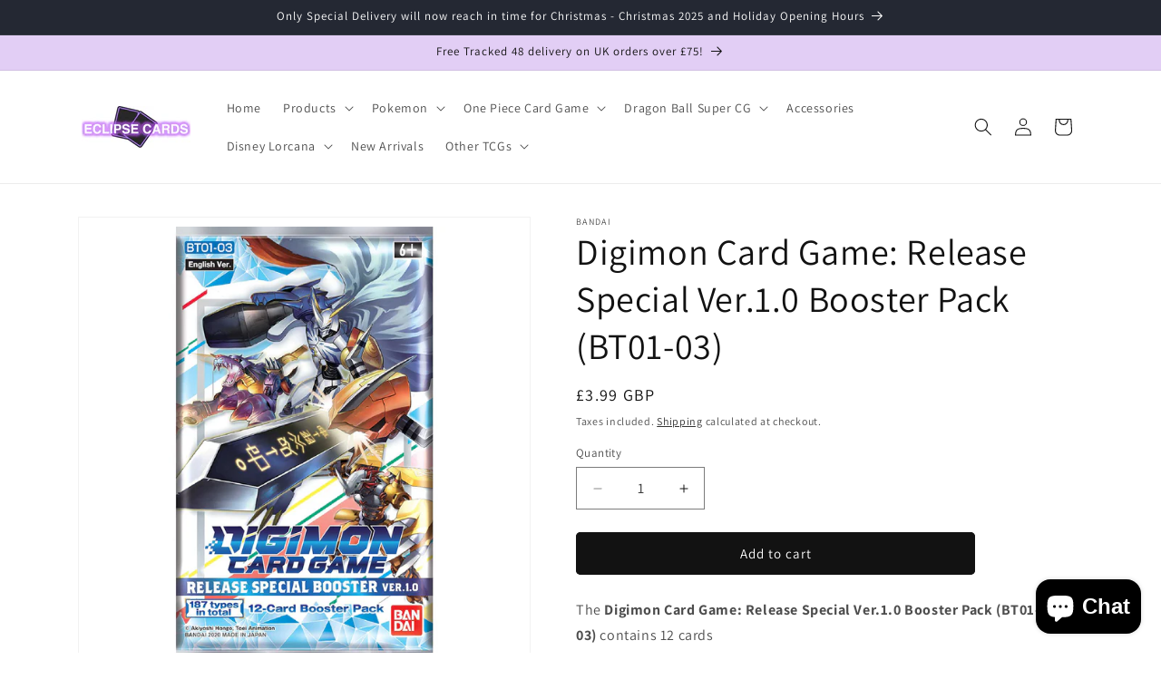

--- FILE ---
content_type: text/javascript; charset=utf-8
request_url: https://eclipsecards.com/products/digimon-release-special-v1-pack.js
body_size: 1054
content:
{"id":6646889087173,"title":"Digimon Card Game: Release Special Ver.1.0 Booster Pack (BT01-03)","handle":"digimon-release-special-v1-pack","description":"\u003cp data-mce-fragment=\"1\"\u003eThe \u003cstrong data-mce-fragment=\"1\"\u003eDigimon Card Game: Release Special Ver.1.0 Booster Pack (BT01-03)\u003c\/strong\u003e contains 12 cards \u003c\/p\u003e\n\u003cul data-mce-fragment=\"1\"\u003e\u003c\/ul\u003e\n\u003cp data-mce-fragment=\"1\"\u003eThis is the English release of the popular Digimon Card game and has various cards from the Japanese releases BT01, BT02, and BT03.\u003c\/p\u003e\n\u003cp data-mce-fragment=\"1\"\u003e\u003cstrong\u003eAn exciting new TCG!\u003c\/strong\u003e\u003c\/p\u003e\n\u003cp data-mce-fragment=\"1\"\u003eThe all-new Digimon Card Game featuring all your favorite Digimon has finally arrived! The Digimon Card game is a new competitive trading card game that allows you to take your companion Digimon into the battle arena to take down your opponents.\u003c\/p\u003e\n\u003cp data-mce-fragment=\"1\"\u003eThis game was designed by the renowned American game designer Ryan Miller to create a simple, yet unique TCG experience. Claim Victory by Raising and Evolving your Digimon to get even stronger and gain new powers! Beat your opponents by reducing your opponent’s Security Area cards to zero and delivering a knockout blow! This set also features all of the 8 original Digidestined as Tamer Cards! \u003c\/p\u003e\n\u003cp data-mce-fragment=\"1\"\u003e\u003cstrong\u003eSo many Digimon to collect!\u003c\/strong\u003e\u003c\/p\u003e\n\u003cp data-mce-fragment=\"1\"\u003eThere are a total of 187 cards to collect\u003c\/p\u003e\n\u003cul data-mce-fragment=\"1\"\u003e\n\u003cli data-mce-fragment=\"1\"\u003e69 Common types\u003c\/li\u003e\n\u003cli data-mce-fragment=\"1\"\u003e50 Uncommon types\u003c\/li\u003e\n\u003cli data-mce-fragment=\"1\"\u003e45 Rare types\u003c\/li\u003e\n\u003cli data-mce-fragment=\"1\"\u003e20 Super Rare Types\u003c\/li\u003e\n\u003cli data-mce-fragment=\"1\"\u003e3 Secret Rare Types\u003c\/li\u003e\n\u003c\/ul\u003e\n\u003cp data-mce-fragment=\"1\"\u003eThere are also 17 additional alternative art cards besides the 187 above to collect! \u003c\/p\u003e\n\u003cp\u003eLead your Digimon to Victory with the \u003cstrong data-mce-fragment=\"1\"\u003eDigimon Card Game: Release Special Ver 1.0 Booster Pack\u003c\/strong\u003e!\u003c\/p\u003e\n\u003cp\u003e\u003cbr\u003e\u003cmeta charset=\"utf-8\"\u003e\u003cstrong data-mce-fragment=\"1\"\u003e\u003cem data-mce-fragment=\"1\"\u003eEclipse Cards\u003c\/em\u003e\u003c\/strong\u003e\u003cem data-mce-fragment=\"1\"\u003e is a newly formed, small family online game store. Your support means the world to us! Please help us bring you the very best in trading card and board games!\u003c\/em\u003e\u003cbr\u003e\u003c\/p\u003e","published_at":"2021-05-02T10:59:52+01:00","created_at":"2021-04-29T22:25:36+01:00","vendor":"Bandai","type":"Trading Cards","tags":["BFCM25","black-friday-23","black-friday-24","booster packs","digimon","easter-23","easter-sale-24","easter-sale-25"],"price":399,"price_min":399,"price_max":399,"available":true,"price_varies":false,"compare_at_price":null,"compare_at_price_min":0,"compare_at_price_max":0,"compare_at_price_varies":false,"variants":[{"id":39683524395205,"title":"Default Title","option1":"Default Title","option2":null,"option3":null,"sku":"BCL2557910-PACK","requires_shipping":true,"taxable":true,"featured_image":null,"available":true,"name":"Digimon Card Game: Release Special Ver.1.0 Booster Pack (BT01-03)","public_title":null,"options":["Default Title"],"price":399,"weight":20,"compare_at_price":null,"inventory_management":"shopify","barcode":"811039034214","requires_selling_plan":false,"selling_plan_allocations":[]}],"images":["\/\/cdn.shopify.com\/s\/files\/1\/0502\/9452\/2053\/products\/DigimonCardGameReleaseSpecialBoosterBoxver.1.0pack_ccee4df5-fb36-4e9b-9fa6-62d53929f1ff.jpg?v=1619733963","\/\/cdn.shopify.com\/s\/files\/1\/0502\/9452\/2053\/products\/DigimonCardGameReleaseSpecialBoosterBoxver.1.0packsartworks_d32a2591-2a2d-4465-a2c2-d8b22c4b0822.jpg?v=1619733974"],"featured_image":"\/\/cdn.shopify.com\/s\/files\/1\/0502\/9452\/2053\/products\/DigimonCardGameReleaseSpecialBoosterBoxver.1.0pack_ccee4df5-fb36-4e9b-9fa6-62d53929f1ff.jpg?v=1619733963","options":[{"name":"Title","position":1,"values":["Default Title"]}],"url":"\/products\/digimon-release-special-v1-pack","media":[{"alt":"Digimon Card Game Release Special Booster Box ver.1.0 pack","id":20752550789317,"position":1,"preview_image":{"aspect_ratio":1.0,"height":1000,"width":1000,"src":"https:\/\/cdn.shopify.com\/s\/files\/1\/0502\/9452\/2053\/products\/DigimonCardGameReleaseSpecialBoosterBoxver.1.0pack_ccee4df5-fb36-4e9b-9fa6-62d53929f1ff.jpg?v=1619733963"},"aspect_ratio":1.0,"height":1000,"media_type":"image","src":"https:\/\/cdn.shopify.com\/s\/files\/1\/0502\/9452\/2053\/products\/DigimonCardGameReleaseSpecialBoosterBoxver.1.0pack_ccee4df5-fb36-4e9b-9fa6-62d53929f1ff.jpg?v=1619733963","width":1000},{"alt":"Digimon Card Game Release Special Booster Box ver.1.0 packs artwork","id":20752550822085,"position":2,"preview_image":{"aspect_ratio":1.0,"height":1000,"width":1000,"src":"https:\/\/cdn.shopify.com\/s\/files\/1\/0502\/9452\/2053\/products\/DigimonCardGameReleaseSpecialBoosterBoxver.1.0packsartworks_d32a2591-2a2d-4465-a2c2-d8b22c4b0822.jpg?v=1619733974"},"aspect_ratio":1.0,"height":1000,"media_type":"image","src":"https:\/\/cdn.shopify.com\/s\/files\/1\/0502\/9452\/2053\/products\/DigimonCardGameReleaseSpecialBoosterBoxver.1.0packsartworks_d32a2591-2a2d-4465-a2c2-d8b22c4b0822.jpg?v=1619733974","width":1000}],"requires_selling_plan":false,"selling_plan_groups":[]}

--- FILE ---
content_type: application/javascript
request_url: https://ecommplugins-trustboxsettings.trustpilot.com/eclipsecards.myshopify.com.js?settings=1612918303958&shop=eclipsecards.myshopify.com
body_size: 218
content:
const trustpilot_trustbox_settings = {"trustboxes":[],"activeTrustbox":0,"pageUrls":{"landing":"https://eclipsecards.myshopify.com","category":"https://eclipsecards.myshopify.com/collections/frontpage","product":"https://eclipsecards.myshopify.com/products/charizard-grand-prix-promo"}};
dispatchEvent(new CustomEvent('trustpilotTrustboxSettingsLoaded'));

--- FILE ---
content_type: text/javascript
request_url: https://limits.minmaxify.com/eclipsecards.myshopify.com?v=139b&r=20251229130823
body_size: 16247
content:
!function(e){if(!e.minMaxify&&-1==location.href.indexOf("checkout.shopify")){var a=e.minMaxifyContext||{},t=e.minMaxify={shop:"eclipsecards.myshopify.com",cart:null,cartLoadTryCount:0,customer:a.customer,feedback:function(e){if(!(i.search(/\/(account|password|checkouts|cache|blogs|pages|\d+\/)/)>=0)){var a=new XMLHttpRequest;a.open("POST","https://app.minmaxify.com/report"),a.send(location.protocol+"//"+t.shop+i+"\n"+e)}},guarded:function(e,a){return function(){try{var i=a&&a.apply(this,arguments),o=e.apply(this,arguments);return a?o||i:o}catch(e){console.error(e);var n=e.toString();-1==n.indexOf("Maximum call stack")&&t.feedback("ex\n"+(e.stack||"")+"\n"+n)}}}},i=e.location.pathname;t.guarded((function(){var o,n,r,l,m,s=e.jQuery,c=e.document,d={btnCheckout:"[name=checkout],[href='/checkout'],[type=submit][value=Checkout],[onclick='window.location\\=\\'\\/checkout\\''],form[action='/checkout'] [type=submit],.checkout_button,form[action='/cart'] [type=submit].button-cart-custom,.btn-checkout,.checkout-btn,.button-checkout,.rebuy-cart__checkout-button,.gokwik-checkout,.tdf_btn_ck",lblCheckout:"[name=checkout]",btnCartQtyAdjust:".cart-item-decrease,.cart-item-increase,.js--qty-adjuster,.js-qty__adjust,.minmaxify-quantity-button,.numberUpDown > *,.cart-item button.adjust,.cart-wrapper .quantity-selector__button,.cart .product-qty > .items,.cart__row [type=button],.cart-item-quantity button.adjust,.cart_items .js-change-quantity,.ajaxcart__qty-adjust,.cart-table-quantity button",divCheckout:".additional-checkout-buttons,.dynamic-checkout__content,.cart__additional_checkout,.additional_checkout_buttons,.paypal-button-context-iframe,.additional-checkout-button--apple-pay,.additional-checkout-button--google-pay",divDynaCheckout:"div.shopify-payment-button,.shopify-payment-button > div,#gokwik-buy-now",fldMin:"",fldQty:"input[name=quantity]",fldCartQty:"input[name^='updates['],.cart__qty-input,[data-cart-item-quantity]",btnCartDrawer:"a[href='/cart'],.js-drawer-open-right",btnUpdate:"[type=submit][name=update],.cart .btn-update"},u=0,h={name:""},p=2e4,g={NOT_VALID_MSG:"Order not valid",CART_UPDATE_MSG:"Cart needs to be updated",CART_AUTO_UPDATE:"Quantities have been changed, press OK to validate the cart.",CART_UPDATE_MSG2:'Cart contents have changed, you must click "Update cart" before proceeding.',VERIFYING_MSG:"Verifying",VERIFYING_EXPANDED:"Please wait while we verify your cart.",PREVENT_CART_UPD_MSG:"\n\n"},x="/";function k(){return(new Date).getTime()}Object.assign;function f(e,a){try{setTimeout(e,a||0)}catch(t){a||e()}}function v(e){return e?"string"==typeof e?c.querySelectorAll(e):e.nodeType?[e]:e:[]}function b(e,a){var t,i=v(e);if(i&&a)for(t=0;t<i.length;++t)a(i[t]);return i}function y(e,a){var t=e&&c.querySelector(e);if(t)return a?"string"==typeof a?t[a]:a(t):t}function P(e,a){if(s)return s(e).trigger(a);b(e,(function(e){e[a]()}))}function T(e,a,t){try{if(s)return s(e).on(a,t)}catch(e){}b(e,(function(e){e.addEventListener(a,t)}))}function C(e,a){try{var t=c.createElement("template");t.innerHTML=e;var i=t.content.childNodes;if(i){if(!a)return i[0];for(;i.length;)a.appendChild(i[0]);return 1}}catch(e){console.error(e)}}function G(e){var a=e.target;try{return(a.closest||a.matches).bind(a)}catch(e){}}function S(){}t.showMessage=function(e){if(L())return(t.closePopup||S)(),!0;var a=E.messages||E.getMessages();if(++u,e&&(t.prevented=k()),!t.showPopup||!t.showPopup(a[0],a.slice(1))){for(var i="",o=0;o<a.length;++o)i+=a[o]+"\n";alert(i),r&&P(d.btnUpdate,"click")}return e&&(e.stopImmediatePropagation&&e.stopImmediatePropagation(),e.stopPropagation&&e.stopPropagation(),e.preventDefault&&e.preventDefault()),!1};var M="top: 0; left: 0; width: 100%; height: 100%; position: fixed;",B=".minmaxify-p-bg {"+M+" z-index: 2147483641; overflow: hidden; background: #0B0B0BCC; opacity: 0.2;} .minmaxify-p-bg.minmaxify-a {transition: opacity 0.15s ease-out; opacity: 1; display: block;} .minmaxify-p-wrap {"+M+' display: table; z-index: 2147483642; outline: none !important; pointer-events: none;} .minmaxify-p-wrap > div {display: table-cell; vertical-align: middle;} .minmaxify-dlg {padding:0px; margin:auto; border: 0px;} .minmaxify-dlg::backdrop {background:#0B0B0BBB;} .minmaxify-p {opacity: .5; color: black; background-color: white; padding: 18px; max-width: 500px; margin: 18px auto; width: calc(100% - 36px); pointer-events: auto; border: solid white 1px; overflow: auto; max-height: 95vh;} dialog > .minmaxify-p {margin:auto; width:100%;} .minmaxify-p.minmaxify-a {opacity: 1; transition: all 0.25s ease-in; border-width: 0px;} .minmaxify-ok {display: inline-block; padding: 8px 20px; margin: 0; line-height: 1.42; text-decoration: none; text-align: center; vertical-align: middle; white-space: nowrap; border: 1px solid transparent; border-radius: 2px; font-family: "Montserrat","Helvetica Neue",sans-serif; font-weight: 400;font-size: 14px;text-transform: uppercase;transition:background-color 0.2s ease-out;background-color: #528ec1; color: white; min-width: unset;} .minmaxify-ok:after {content: "OK";} .minmaxify-close {font-style: normal; font-size: 28px; font-family: monospace; overflow: visible; background: transparent; border: 0; appearance: none; display: block; outline: none; padding: 0px; box-shadow: none; margin: -10px -5px 0 0; opacity: .65;} .minmaxify-p button {user-select: none; cursor: pointer; float:right; width: unset;} .minmaxify-close:hover, .minmaxify-close:focus {opacity: 1;} .minmaxify-p ul {padding-left: 2rem; margin-bottom: 2rem;}';function _(e){if(g.locales){var a=(g.locales[t.locale]||{})[e];if(void 0!==a)return a}return g[e]}var w,A={messages:[_("VERIFYING_EXPANDED")],equalTo:function(e){return this===e}},E=A;function O(e){return o?o.getItemLimits(t,e):{}}function D(){return o&&J}function L(){return E.isOk&&!r&&D()||"force"==E.isOk||n}function V(){location.pathname!=i&&(i=location.pathname);try{if(D()&&!n){!function(){var e=t.cart&&t.cart.items;if(!e)return;b(d.fldCartQty,(function(a){for(var t=0;t<e.length;++t){var i=e[t],o=a.dataset;if(i.key==o.lineId||a.id&&-1!=a.id.search(new RegExp("updates(_large)?_"+i.id,"i"))||(o.cartLine||o.index)==t+1){var n=O(i);n.min>1&&!n.combine&&(a.min=n.min),n.max&&(a.max=n.max),n.multiple&&!n.combine&&(a.step=n.multiple);break}}}))}(),b(d.divDynaCheckout,(function(e){e.style.display="none"}));var a=function(a){var t,o;if(!t){if(!o)try{o=decodeURIComponent(i||location.href||"")}catch(e){o=""}if(!((o=o.split("/")).length>2&&"products"==o[o.length-2]))return;t=o[o.length-1]}var n=(e.ShopifyAnalytics||{}).meta||{},r={handle:t,sku:""},l=n.product,m=n.selectedVariantId;if(!l){var s=y("#ProductJson-product-template");if(s)try{l=s._product||JSON.parse(s.dataset.product||s.textContent)}catch(e){}}if(l){r.product_description=l.description,r.product_type=l.type,r.vendor=l.vendor,r.price=l.price,r.product_title=l.title,r.product_id=l.id;var c=l.variants||[],d=c.length;if(m||1==d)for(var u=0;u<d;++u){var h=c[u];if(1==d||h.id==m){r.variant_title=h.public_title,r.sku=h.sku,r.grams=h.weight,r.price=h.price||l.price,r.variant_id=h.id,r.name=h.name,r.product_title||(r.product_title=h.name);break}}}return Z(r),r}();if(a){var o=y(d.fldQty);!function(a,t){function i(e,a){if(arguments.length<2)return t.getAttribute(e);null==a?t.removeAttribute(e):t.setAttribute(e,a)}var o=a.max||void 0,n=a.multiple,r=a.min;if((e.minmaxifyDisplayProductLimit||S)(a),t){var l=i("mm-max"),m=i("mm-step"),s=i("mm-min"),c=parseInt(t.max),d=parseInt(t.step),u=parseInt(t.min);stockMax=parseInt(i("mm-stock-max")),val=parseInt(t.value),(r!=s||r>u)&&((s?val==s||val==u:!val||val<r)&&(t.value=r),!a.combine&&r>1?i("min",r):s&&i("min",1),i("mm-min",r)),isNaN(stockMax)&&!l&&(stockMax=parseInt(i("data-max-quantity")||i("max")),i("mm-stock-max",stockMax)),!isNaN(stockMax)&&o&&o>stockMax&&(o=stockMax),(o!=l||isNaN(c)||c>o)&&(o?i("max",o):l&&i("max",null),i("mm-max",o)),(n!=m||n>1&&d!=n)&&(a.combine?m&&i("step",null):i("step",n),i("mm-step",n))}}(O(a),o)}}}catch(e){console.error(e)}return F(),N(),!0}function F(e,a,t){b(d.lblCheckout,(function(i){var o=null===e?i.minMaxifySavedLabel:e;i.minMaxifySavedLabel||(i.minMaxifySavedLabel=i.value||(i.innerText||i.textContent||"").trim()),void 0!==o&&(i.value=o,i.textContent&&!i.childElementCount&&(i.textContent=o));var n=i.classList;n&&a&&n.add(a),n&&t&&n.remove(t)}))}function I(e){"start"==e?(F(_("VERIFYING_MSG"),"btn--loading"),l||(l=k(),p&&f((function(){l&&k()-l>=p&&(q()&&t.feedback("sv"),E={isOk:"force"},I("stop"))}),p))):"stop"==e?(F(E.isOk?null:_("NOT_VALID_MSG"),0,"btn--loading"),l=0,(t.popupShown||S)()&&f(t.showMessage)):"changed"==e&&F(_("CART_UPDATE_MSG")),N()}function N(){b(d.divCheckout,(function(e){var a=e.style;L()?e.mm_hidden&&(a.display=e.mm_hidden,e.mm_hidden=!1):"none"!=a.display&&(e.mm_hidden=a.display||"block",a.display="none")})),(e.minmaxifyDisplayCartLimits||S)(!n&&E,r)}function U(e){var a=G(e);if(a){if(a(d.btnCheckout))return t.showMessage(e);a(d.btnCartQtyAdjust)&&t.onChange(e)}}function R(a){null==t.cart&&(t.cart=(e.Shopify||{}).cart||null),a&&function(){let e=(t.cart||{}).items;if(e){J=!0;for(var a=0;a<e.length;++a){var i=e[a];i.quantity&&!Z(i)&&(J=!1)}J||X()}}();var i=t.cart&&t.cart.item_count&&(a||!u&&q());(V()||i||a)&&(D()&&t.cart?(E=o.validateCart(t),I("stop"),i&&(w&&!E.isOk&&!E.equalTo(w)&&c.body?t.showMessage():!u&&q()&&f(t.showMessage,100)),w=E):(E=A,I("start"),t.cart||j()))}function q(){let e=i.length-5;return e<4&&i.indexOf("/cart")==e}function W(e,a,i,o){if(a&&"function"==typeof a.search&&4==e.readyState&&"blob"!=e.responseType){var n,l;try{if(200!=e.status)"POST"==i&&-1!=a.search(/\/cart(\/update|\/change|\/clear|\.js)/)&&(422==e.status?j():r&&(r=!1,R()));else{if("GET"==i&&-1!=a.search(/\/cart($|\.js|\.json|\?view=)/)&&-1==a.search(/\d\d\d/))return;var m=(n=e.response||e.responseText||"").indexOf&&n.indexOf("{")||0;-1!=a.search(/\/cart(\/update|\/change|\/clear|\.js)/)||"/cart"==a&&0==m?(-1!=a.indexOf("callback=")&&n.substring&&(n=n.substring(m,n.length-1)),l=t.handleCartUpdate(n,-1!=a.indexOf("cart.js")?"get":"update",o)):-1!=a.indexOf("/cart/add")?l=t.handleCartUpdate(n,"add",o):"GET"!=i||q()&&"/cart"!=a||(R(),l=1)}}catch(e){if(!n||0==e.toString().indexOf("SyntaxError"))return;console.error(e),t.feedback("ex\n"+(e.stack||"")+"\n"+e.toString()+"\n"+a)}l&&z()}}function z(){for(var e=500;e<=2e3;e+=500)f(V,e)}function j(){var e=new XMLHttpRequest,a=x+"cart.js?_="+k();e.open("GET",a),e.mmUrl=null,e.onreadystatechange=function(){W(e,a)},e.send(),f((function(){null==t.cart&&t.cartLoadTryCount++<60&&j()}),5e3+500*t.cartLoadTryCount)}t.getLimitsFor=O,t.checkLimits=L,t.onChange=t.guarded((function(){I("changed"),r=!0,E=q()&&y(d.btnUpdate)?{messages:[_("CART_AUTO_UPDATE")]}:{messages:[_("CART_UPDATE_MSG2")]},N()})),e.getLimits=R,e.mmIsEnabled=L,t.handleCartUpdate=function(e,a,i){"string"==typeof e&&(e=JSON.parse(e));var o="get"==a&&JSON.stringify(e);if("get"!=a||m!=o){if("update"==a)t.cart=e;else if("add"!=a){if(i&&!e.item_count&&t.cart)return;t.cart=e}else{var n=e.items||[e];e=t.cart;for(var l=0;l<n.length;++l){var s=n[l];e&&e.items||(e=t.cart={total_price:0,total_weight:0,items:[],item_count:0}),e.total_price+=s.line_price,e.total_weight+=s.grams*s.quantity,e.item_count+=s.quantity;for(var c=0;c<e.items.length;++c){var d=e.items[c];if(d.id==s.id){e.total_price-=d.line_price,e.total_weight-=d.grams*d.quantity,e.item_count-=d.quantity,e.items[c]=s,s=0;break}}s&&e.items.unshift(s)}e.items=e.items.filter((function(e){return e.quantity>0})),o=JSON.stringify(e)}return m=o,r=!1,R(!0),1}if(!E.isOk)return V(),1};var Q={},H={},Y={},J=!0;function K(e){e?"string"==typeof e&&(e=JSON.parse(e)):e=[],Y={};for(var a=0;a<e.length;++a){var t=e[a];t.product_id&&(Q[t.product_id]=t),t.variant_id&&(H[t.variant_id]=t),t.id&&(Y[t.id]=t)}}function X(){var e=new XMLHttpRequest;e.open("GET","/apps/minmaxify/liquids/cart-extras?_="+k()),e.mmUrl=null,e.onreadystatechange=function(){4==e.readyState&&(K(e.responseText),R(!0))},e.send(),f((function(){!J&&t.cartLoadTryCount++<20&&X()}),1e4+1e3*t.cartLoadTryCount)}function Z(e){var a=Y[e.id]||H[e.variant_id]||Q[e.product_id];if(a)return e.coll=a.collection,e.ptag=a.tag,!0}K(a.cartItemExtras),a.product&&K([a.product]);var $,ee=e.XMLHttpRequest.prototype,ae=ee.open,te=ee.send;function ie(){s||(s=e.jQuery);var a=e.Shopify||{},i=a.shop||location.host;if(h=a.theme||h,n=!1,i==t.shop){var o;t.locale=a.locale,V(),function(e,a,i,o){b(e,(function(e){if(!e["mmBound_"+a]){e["mmBound_"+a]=!0;var n=e["on"+a];n&&o?e["on"+a]=t.guarded((function(e){!1!==i()?n.apply(this,arguments):e.preventDefault()})):T(e,a,t.guarded(i))}}))}(d.btnCartDrawer,"click",z),t.showPopup||C('<style type="text/css" minmaxify>'+B+"</style>",c.head)&&(t.showPopup=function(e,a){for(var i='<button title="Close (Esc)" type="button" class="minmaxify-close" aria-label="Close">&times;</button>'+e.replace(new RegExp("\n","g"),"<br/>")+"<ul>",n=0;n<a.length;++n){var r=a[n];r&&(i+="<li>"+r+"</li>")}i+='</ul><div><button class="minmaxify-ok"></button><div style="display:table;clear:both;"></div></div>';var l=y("div.minmaxify-p");if(l)l.innerHTML=i,o&&!o.open&&o.showModal();else{var m=c.body;(o=c.createElement("dialog")).showModal?(o.className="minmaxify-dlg",o.innerHTML="<div class='minmaxify-p minmaxify-a'>"+i+"</div>",m.appendChild(o),o.showModal(),T(o,"click",(function(e){var a=G(e);a&&!a(".minmaxify-p")&&t.closePopup()}))):(o=0,m.insertBefore(C("<div class='minmaxify-p-bg'></div>"),m.firstChild),m.insertBefore(C("<div class='minmaxify-p-wrap'><div><div role='dialog' aria-modal='true' aria-live='assertive' tabindex='1' class='minmaxify-p'>"+i+"</div></div></div>"),m.firstChild),f(b.bind(t,".minmaxify-p-bg, .minmaxify-p",(function(e){e.classList.add("minmaxify-a")}))))}return T(".minmaxify-ok","click",(function(){t.closePopup(1)})),T(".minmaxify-close, .minmaxify-p-bg","click",(function(){t.closePopup()})),1},t.closePopup=function(e){o?o.close():b(".minmaxify-p-wrap, .minmaxify-p-bg",(function(e){e.parentNode.removeChild(e)})),r&&e&&P(d.btnUpdate,"click")},t.popupShown=function(){return o?o.open:v("div.minmaxify-p").length},c.addEventListener("keyup",(function(e){27===e.keyCode&&t.closePopup()}))),oe();var l=document.getElementsByTagName("script");for(let e=0;e<l.length;++e){var m=l[e];m.src&&-1!=m.src.indexOf("trekkie.storefront")&&!m.minMaxify&&(m.minMaxify=1,m.addEventListener("load",oe))}}else n=!0}function oe(){var a=e.trekkie||(e.ShopifyAnalytics||{}).lib||{},i=a.track;i&&!i.minMaxify&&(a.track=function(e){return"Viewed Product Variant"==e&&f(V),i.apply(this,arguments)},a.track.minMaxify=1,a.ready&&(a.ready=t.guarded(R,a.ready)));var o=e.subscribe;"function"!=typeof o||o.mm_quTracked||(o.mm_quTracked=1,o("quantity-update",t.guarded(V)))}t.initCartValidator=t.guarded((function(e){o||(o=e,n||R(!0))})),ee.open=function(e,a,t,i,o){return this.mmMethod=e,this.mmUrl=a,ae.apply(this,arguments)},ee.send=function(e){var a=this;return a.addEventListener?a.addEventListener("readystatechange",(function(e){W(a,a.mmUrl,a.mmMethod)})):a.onreadystatechange=t.guarded((function(){W(a,a.mmUrl)}),a.onreadystatechange),te.apply(a,arguments)},($=e.fetch)&&!$.minMaxify&&(e.fetch=function(e,a){var i,o=(a||e||{}).method||"GET";return i=$.apply(this,arguments),-1!=(e=((e||{}).url||e||"").toString()).search(/\/cart(\/|\.js)/)&&(i=i.then((function(a){try{var i=t.guarded((function(t){a.readyState=4,a.responseText=t,W(a,e,o,!0)}));a.ok?a.clone().text().then(i):i()}catch(e){}return a}))),i},e.fetch.minMaxify=1),["mousedown","touchstart","touchend","click"].forEach((function(a){e.addEventListener(a,t.guarded(U),{capture:!0,passive:!1})})),e.addEventListener("keydown",(function(e){var a=e.key,i=G(e);i&&i(d.fldCartQty)&&(a>=0&&a<=9||-1!=["Delete","Backspace"].indexOf(a))&&t.onChange(e)})),e.addEventListener("change",t.guarded((function(e){var a=G(e);a&&a(d.fldCartQty)&&t.onChange(e)}))),c.addEventListener("DOMContentLoaded",t.guarded((function(){ie(),n||(q()&&f(R),(e.booster||e.BoosterApps)&&s&&s.fn.ajaxSuccess&&s(c).ajaxSuccess((function(e,a,t){t&&W(a,t.url,t.type)})))}))),ie()}))()}}(window),function(){function e(e,a,t,i){this.cart=a||{},this.opt=e,this.customer=t,this.messages=[],this.locale=i&&i.toLowerCase()}e.prototype={recalculate:function(e){this.isOk=!0,this.messages=!e&&[],this.isApplicable()&&(this._calcWeights(),this.addMsg("INTRO_MSG"),this._doSubtotal(),this._doItems(),this._doGroups(),this._doQtyTotals(),this._doWeight())},getMessages:function(){return this.messages||this.recalculate(),this.messages},isApplicable:function(){var e=this.cart._subtotal=Number(this.cart.total_price||0)/100,a=this.opt.overridesubtotal;if(!(a>0&&e>a)){for(var t=0,i=this.cart.items||[],o=0;o<i.length;o++)t+=Number(i[o].quantity);return this.cart._totalQuantity=t,1}},addMsg:function(e,a){if(!this.messages)return;const t=this.opt.messages;var i=t[e];if(t.locales&&this.locale){var o=(t.locales[this.locale]||{})[e];void 0!==o&&(i=o)}i&&(i=this._fmtMsg(unescape(i),a)),this.messages.push(i)},equalTo:function(e){if(this.isOk!==e.isOk)return!1;var a=this.getMessages(),t=e.messages||e.getMessages&&e.getMessages()||[];if(a.length!=t.length)return!1;for(var i=0;i<a.length;++i)if(a[i]!==t[i])return!1;return!0},_calcWeights:function(){this.weightUnit=this.opt.weightUnit||"g";var e=t[this.weightUnit]||1,a=this.cart.items;if(a)for(var i=0;i<a.length;i++){var o=a[i];o._weight=Math.round(Number(o.grams||0)*e*o.quantity*100)/100}this.cart._totalWeight=Math.round(Number(this.cart.total_weight||0)*e*100)/100},_doSubtotal:function(){var e=this.cart._subtotal,a=this.opt.minorder,t=this.opt.maxorder;e<a&&(this.addMsg("MIN_SUBTOTAL_MSG"),this.isOk=!1),t>0&&e>t&&(this.addMsg("MAX_SUBTOTAL_MSG"),this.isOk=!1)},_doWeight:function(){var e=this.cart._totalWeight,a=this.opt.weightmin,t=this.opt.weightmax;e<a&&(this.addMsg("MIN_WEIGHT_MSG"),this.isOk=!1),t>0&&e>t&&(this.addMsg("MAX_WEIGHT_MSG"),this.isOk=!1)},checkGenericLimit:function(e,a,t){if(!(e.quantity<a.min&&(this.addGenericError("MIN",e,a,t),t)||a.max&&e.quantity>a.max&&(this.addGenericError("MAX",e,a,t),t)||a.multiple>1&&e.quantity%a.multiple>0&&(this.addGenericError("MULT",e,a,t),t))){var i=e.line_price/100;void 0!==a.minAmt&&i<a.minAmt&&(this.addGenericError("MIN_SUBTOTAL",e,a,t),t)||a.maxAmt&&i>a.maxAmt&&this.addGenericError("MAX_SUBTOTAL",e,a,t)}},addGenericError:function(e,a,t,i){var o={item:a};i?(e="PROD_"+e+"_MSG",o.itemLimit=t,o.refItem=i):(e="GROUP_"+e+"_MSG",o.groupLimit=t),this.addMsg(e,o),this.isOk=!1},_buildLimitMaps:function(){var e=this.opt,a=e.items||[];e.bySKU={},e.byId={},e.byHandle={};for(var t=0;t<a.length;++t){var i=a[t];i.sku?e.bySKU[i.sku]=i:(i.h&&(e.byHandle[i.h]=i),i.id&&(e.byId[i.id]=i))}},_doItems:function(){var e,a=this.cart.items||[],t={},i={},o=this.opt;o.byHandle||this._buildLimitMaps(),(o.itemmin||o.itemmax||o.itemmult)&&(e={min:o.itemmin,max:o.itemmax,multiple:o.itemmult});for(var n=0;n<a.length;n++){var r=a[n],l=this.getCartItemKey(r),m=t[l],s=i[r.handle];m?(m.quantity+=r.quantity,m.line_price+=r.line_price,m._weight+=r._weight):m=t[l]={ref:r,quantity:r.quantity,line_price:r.line_price,grams:r.grams,_weight:r._weight,limit:this._getIndividualItemLimit(r)},s?(s.quantity+=r.quantity,s.line_price+=r.line_price,s._weight+=r._weight):s=i[r.handle]={ref:r,quantity:r.quantity,line_price:r.line_price,grams:r.grams,_weight:r._weight},s.limit&&s.limit.combine||(s.limit=m.limit)}for(var c in t){if(r=t[c])((d=r.limit||r.limitRule)?!d.combine:e)&&this.checkGenericLimit(r,d||e,r.ref)}for(var c in i){var d;if(r=i[c])(d=r.limit||r.limitRule)&&d.combine&&this.checkGenericLimit(r,d,r.ref)}},getCartItemKey:function(e){var a=e.handle;return a+=e.sku||e.variant_id},getCartItemIds:function(e){var a={handle:e.handle||"",product_id:e.product_id,sku:e.sku},t=a.handle.indexOf(" ");return t>0&&(a.sku=a.handle.substring(t+1),a.handle=a.handle.substring(0,t)),a},_getIndividualItemLimit:function(e){var a=this.opt,t=this.getCartItemIds(e);return a.bySKU[t.sku]||a.byId[t.product_id]||a.byHandle[t.handle]||this.getIndividualGroupLimit(e,t)},getItemLimit:function(e){var a=this.opt;if(!a)return{};void 0===a.byHandle&&this._buildLimitMaps();var t=this._getIndividualItemLimit(e);return t||(t={min:a.itemmin,max:a.itemmax,multiple:a.itemmult}),t},calcItemLimit:function(e){var a=this.getItemLimit(e);(a={max:a.max||0,multiple:a.multiple||1,min:a.min,combine:a.combine}).min||(a.min=a.multiple);var t=this.opt.maxtotalitems||0;(!a.max||t&&t<a.max)&&(a.max=t);for(var i=this.opt.groups||[],o=0;o<i.length;++o){var n=i[o];1==n.combine&&this.groupIsApplicable(e,n)&&(!a.max||n.max&&n.max<a.max)&&(a.max=n.max)}return a},_doQtyTotals:function(){var e=this.opt.maxtotalitems,a=this.opt.mintotalitems,t=this.opt.multtotalitems,i=this.cart._totalQuantity;0!=e&&i>e&&(this.addMsg("TOTAL_ITEMS_MAX_MSG"),this.isOk=!1),i<a&&(this.addMsg("TOTAL_ITEMS_MIN_MSG"),this.isOk=!1),t>1&&i%t>0&&(this.addMsg("TOTAL_ITEMS_MULT_MSG"),this.isOk=!1)},getIndividualGroupLimit:function(e,a){for(var t=this.opt.groups||[],i=0;i<t.length;++i){var o=t[i];if(1!=o.combine&&this.groupIsApplicable(e,o,a))return o}},groupIsApplicable:function(e,t,i){var o=t.field,n=t.op,r=t.filter;if("[]"==o)return this.checkMultipleConditions(r||[],this.groupIsApplicable.bind(this,e),n,i);var l,m=e[o];switch(o){case"ctags":m=(this.customer||{}).tags||[],l=!0;break;case"product":m=e.product_id;case"coll":case"ptag":l=!0;break;case"price":m/=100;break;case"handle":void 0!==(i||{}).handle&&(m=i.handle)}return l&&("e"==n?(n="oo",r=[r]):"ne"==n&&(n="no",r=[r])),a[n](m,r)},_doGroups:function(){for(var e=this.opt.groups||[],a=0;a<e.length;++a){var t=e[a];if(1==t.combine){for(var i=0,o=0,n=this.cart.items||[],r=0;r<n.length;++r){var l=n[r];this.groupIsApplicable(l,t)&&(i+=l.quantity,o+=l.line_price)}i&&this.checkGenericLimit({quantity:i,line_price:o},t)}}},checkMultipleConditions:function(e,a,t,i){for(var o=0;o<e.length;++o){if(a(e[o],i)){if("not"==t)return!1;if("or"==t)return!0}else{if("and"==t)return!1;if("nor"==t)return!0}}return"and"==t||"not"==t},_fmtMsg:function(e,a){var t,i,o,n=this;return e.replace(/\{\{\s*(.*?)\s*\}\}/g,(function(e,r){try{t||(t=n._getContextMsgVariables(a)||{});var l=t[r];return void 0!==l?l:i||(i=t,n._setGeneralMsgVariables(i),void 0===(l=i[r]))?(o||(o=n._makeEvalFunc(t)),o(r)):l}catch(e){return'"'+e.message+'"'}}))},formatMoney:function(e){var a=this.opt.moneyFormat;if(void 0!==a){try{e=e.toLocaleString()}catch(e){}a&&(e=a.replace(/{{\s*amount[a-z_]*\s*}}/,e))}return e},_getContextMsgVariables(e){if(e){var a,t;if(e.itemLimit){var i=e.item,o=e.refItem||i,n=e.itemLimit;a={item:o,ProductQuantity:i.quantity,ProductName:n.combine&&unescape(o.product_title||n.name)||o.title,GroupTitle:n.title,ProductMinQuantity:n.min,ProductMaxQuantity:n.max,ProductQuantityMultiple:n.multiple},t=[["ProductAmount",Number(i.line_price)/100],["ProductMinAmount",n.minAmt],["ProductMaxAmount",n.maxAmt]]}if(e.groupLimit){i=e.item,o=e.refItem||i,n=e.groupLimit;a={item:o,GroupQuantity:i.quantity,GroupTitle:n.title,GroupMinQuantity:n.min,GroupMaxQuantity:n.max,GroupQuantityMultiple:n.multiple},t=[["GroupAmount",Number(i.line_price)/100],["GroupMinAmount",n.minAmt],["GroupMaxAmount",n.maxAmt]]}if(a){for(var r=0;r<t.length;r++){const e=t[r];isNaN(e[1])||Object.defineProperty(a,e[0],{get:this.formatMoney.bind(this,e[1])})}return a}}},_setGeneralMsgVariables:function(e){var a=this.cart,t=this.opt;e.CartWeight=a._totalWeight,e.CartMinWeight=t.weightmin,e.CartMaxWeight=t.weightmax,e.WeightUnit=this.weightUnit,e.CartQuantity=a._totalQuantity,e.CartMinQuantity=t.mintotalitems,e.CartMaxQuantity=t.maxtotalitems,e.CartQuantityMultiple=t.multtotalitems;for(var i=[["CartAmount",a._subtotal],["CartMinAmount",t.minorder],["CartMaxAmount",t.maxorder]],o=0;o<i.length;o++){const a=i[o];isNaN(a[1])||Object.defineProperty(e,a[0],{get:this.formatMoney.bind(this,a[1])})}},_makeEvalFunc:function(e){return new Function("_expr","with(this) return eval(_expr)").bind(e)}};var a={c:function(e,a){return e&&String(e).indexOf(a)>-1},nc:function(e,a){return e&&-1==String(e).indexOf(a)},e:function(e,a){return e==a},g:function(e,a){return e>a},l:function(e,a){return e<a},ne:function(e,a){return e!=a},be:function(e,a){return e>a[0]&&e<a[1]},oo:function(e,a){if(e){e instanceof Array||(e=[e]);for(var t=0;t<e.length;++t)for(var i=0;i<a.length;++i)if(e[t]==a[i])return 1}},no:function(e,a){e instanceof Array||(e=[e]);for(var t=0;t<e.length;++t)for(var i=0;i<a.length;++i)if(e[t]==a[i])return 0;return 1}},t={g:1,kg:.001,lb:.00220462,oz:.03527396},i={messages:{INTRO_MSG:"Cannot place order, conditions not met: \n\n",GROUP_MIN_MSG:"Must have at least {{GroupMinQuantity}} of {{GroupTitle}}.",GROUP_MAX_MSG:"Must have at most {{GroupMaxQuantity}} of {{GroupTitle}}.",GROUP_MULT_MSG:"{{GroupTitle}} quantity must be a multiple of {{GroupQuantityMultiple}}.",GROUP_MIN_SUBTOTAL_MSG:"Must have {{GroupTitle}} for at least {{GroupMinAmount}}.",GROUP_MAX_SUBTOTAL_MSG:"Must have {{GroupTitle}} for at most {{GroupMaxAmount}}.",PROD_MIN_MSG:"{{ProductName}}: Must have at least {{ProductMinQuantity}} of this item.",PROD_MAX_MSG:"{{ProductName}}: Can only have at most {{ProductMaxQuantity}} of this item.",PROD_MULT_MSG:"{{ProductName}}: Quantity must be a multiple of {{ProductQuantityMultiple}}."},items:[{max:2,name:"Charizard%20Grand%20Prix%20143/S-P%20-%20Pok%E9mon%20Sword%20%26%20Shield%20Japanese%20Illustrator%20Promo",h:"charizard-grand-prix-promo"},{id:8261089034494,h:"dragon-ball-super-fusion-world-awakened-pulse-booster-box-fb01",name:"Dragon Ball Super CG: Fusion World – Awakened Pulse Booster Box [FB01]",max:2},{id:8261044240638,h:"dragon-ball-super-fusion-world-starter-deck-broly-fs03",name:"Dragon Ball Super CG: Fusion World Starter Deck – Broly (FS03)",max:2},{id:8261045616894,h:"dragon-ball-super-fusion-world-starter-deck-frieza-fs04",name:"Dragon Ball Super CG: Fusion World Starter Deck – Frieza (FS04)",max:2},{id:8261042569470,h:"dragon-ball-super-fusion-world-starter-deck-son-goku-fs01",name:"Dragon Ball Super CG: Fusion World Starter Deck – Son Goku (FS01)",max:2},{id:8261042864382,h:"dragon-ball-super-fusion-world-starter-deck-vegeta-fs02",name:"Dragon Ball Super CG: Fusion World Starter Deck – Vegeta (FS02)",max:2},{id:8261047714046,h:"dragon-ball-super-fusion-world-starter-deck-bundle",name:"Dragon Ball Super CG: Fusion World Starter Deck Bundle",max:2},{id:0xdfa434d0183,h:"gundam-card-game-newtype-rising-booster-box-gd01",name:"Gundam Card Game: Newtype Rising Booster Box (GD01)",max:2},{id:0xdde757d0183,h:"magic-the-gathering-final-fantasy-bundle",name:"Magic: The Gathering—FINAL FANTASY Bundle",max:2},{id:0xdde74b58183,h:"magic-the-gathering-final-fantasy-collector-booster-box-display",name:"Magic: The Gathering—FINAL FANTASY Collector Booster Box Display",max:1},{id:0xdde753d8183,h:"magic-the-gathering-final-fantasy-collector-booster-box-pack",name:"Magic: The Gathering—FINAL FANTASY Collector Booster Pack",max:3},{id:0xdde76620183,h:"magic-the-gathering-final-fantasy-commander-deck-counter-blitz",name:"Magic: The Gathering—FINAL FANTASY Commander Deck - Counter Blitz",max:1},{id:0xdde76320183,h:"magic-the-gathering-final-fantasy-commander-deck-limit-break",name:"Magic: The Gathering—FINAL FANTASY Commander Deck - Limit Break",max:1},{id:0xdde75fe0183,h:"magic-the-gathering-final-fantasy-commander-deck-revival-trance",name:"Magic: The Gathering—FINAL FANTASY Commander Deck - Revival Trance",max:1},{id:0xdde76c20183,h:"magic-the-gathering-final-fantasy-commander-deck-scions-spellcraft",name:"Magic: The Gathering—FINAL FANTASY Commander Deck - Scions & Spellcraft",max:1},{id:0xdde76e30183,h:"magic-the-gathering-final-fantasy-commander-deck-bundle-set-of-4",name:"Magic: The Gathering—FINAL FANTASY Commander Deck Bundle - Set of 4",max:1},{id:0xded6ece8183,h:"magic-the-gathering-final-fantasy-gift-bundle",name:"Magic: The Gathering—FINAL FANTASY Gift Bundle",max:1},{id:0xdde72760183,h:"magic-the-gathering-final-fantasy-play-booster-box-display",name:"Magic: The Gathering—FINAL FANTASY Play Booster Box Display",max:2},{id:0xdde75c78183,h:"magic-the-gathering-final-fantasy-starter-kit",name:"Magic: The Gathering—FINAL FANTASY Starter Kit",max:3},{id:0xdfe65848183,h:"magic-the-gathering-marvels-spider-man-bundle",name:"Magic: The Gathering—Marvel’s Spider-Man Bundle",max:2},{id:0xdfe5a5b8183,h:"magic-the-gathering-marvels-spider-man-collector-booster-box-display",name:"Magic: The Gathering—Marvel’s Spider-Man Collector Booster Box Display",max:1},{id:0xdfe5b758183,h:"magic-the-gathering-marvels-spider-man-collector-booster-pack",name:"Magic: The Gathering—Marvel’s Spider-Man Collector Booster Pack",max:1},{id:0xdfe66598183,h:"magic-the-gathering-marvels-spider-man-gift-bundle",name:"Magic: The Gathering—Marvel’s Spider-Man Gift Bundle",max:1},{id:0xdfe58a68183,h:"magic-the-gathering-marvels-spider-man-play-booster-box",name:"Magic: The Gathering—Marvel’s Spider-Man Play Booster Box Display",max:2},{id:0xdfe598a8183,h:"magic-the-gathering-marvels-spider-man-play-booster-pack",name:"Magic: The Gathering—Marvel’s Spider-Man Play Booster Pack",max:15},{id:8179421085950,h:"one-piece-card-game-animal-kingdom-pirates-starter-deck-st-04",name:"One Piece Card Game – Animal Kingdom Pirates Starter Deck [ST-04]",max:1},{id:8179886588158,h:"one-piece-card-game-big-mom-pirates-starter-deck-st-06",name:"One Piece Card Game – Big Mom Pirates Starter Deck [ST-06]",max:1},{id:8179886162174,h:"one-piece-card-game-film-edition-starter-deck-st-05",name:"One Piece Card Game – FILM Edition Starter Deck [ST-05]",max:1},{id:8179887341822,h:"one-piece-card-game-monkey-d-luffy-starter-deck-st-08",name:"One Piece Card Game – Monkey D. Luffy Starter Deck [ST-08]",max:2},{id:8557314474238,h:"one-piece-card-game-premium-card-collection-and-accessory-bundle",name:"One Piece Card Game – Premium Card Collection and Accessory Bundle",max:2},{id:8179424002302,h:"one-piece-card-game-starter-deck-bundle-set-of-4",name:"One Piece Card Game – Starter Deck Bundle – Set of 4",max:1},{id:8179417678078,h:"one-piece-card-game-straw-hat-crew-starter-deck-st-01",name:"One Piece Card Game – Straw Hat Crew Starter Deck [ST-01]",max:1},{id:8179419775230,h:"one-piece-card-game-the-seven-warlords-of-the-sea-starter-deck-st-03",name:"One Piece Card Game – The Seven Warlords of the Sea Starter Deck [ST-03]",max:1},{id:8561329504510,h:"one-piece-card-game-the-three-brothers-ultra-deck-st-13",name:"One Piece Card Game – The Three Brothers Ultra Deck [ST-13]",max:1},{id:8179417972990,h:"one-piece-card-game-worst-generation-starter-deck-st-02",name:"One Piece Card Game – Worst Generation Starter Deck [ST-02]",max:1},{id:8179887833342,h:"one-piece-card-game-yamato-starter-deck-st-09",name:"One Piece Card Game – Yamato Starter Deck [ST-09]",max:2},{id:8559679013118,h:"one-piece-card-game-zoro-sanji-starter-deck-st-12",name:"One Piece Card Game – Zoro & Sanji Starter Deck [ST-12]",max:1},{id:8561439965438,h:"one-piece-card-game-english-1st-anniversary-set",name:"One Piece Card Game English 1st Anniversary Set",max:1},{id:8557308182782,h:"one-piece-card-game-premium-card-collection-best-selection-vol-1",name:"One Piece Card Game Premium Card Collection - Best Selection Vol.1",max:1},{id:8557192806654,h:"one-piece-card-game-premium-card-collection-live-action-edition",name:"One Piece Card Game Premium Card Collection - Live Action Edition",max:2},{id:8179888587006,h:"one-piece-card-game-premium-card-collection-25th-edition",name:"One Piece Card Game Premium Card Collection -25th Edition-",max:1},{id:8179888619774,h:"one-piece-card-game-premium-card-collection-one-piece-film-red-edition",name:"One Piece Card Game Premium Card Collection -ONE PIECE FILM RED Edition-",max:2},{id:8561413488894,h:"one-piece-card-game-500-years-in-the-future-op-07-booster-box",name:"One Piece Card Game: 500 Years in the Future [OP-07] Booster Box",max:12},{id:8207396274430,h:"one-piece-card-game-awakening-of-the-new-era-op-05-booster-box",name:"One Piece Card Game: Awakening of the New Era [OP-05] Booster Box",max:1},{id:0xe08f0470183,h:"one-piece-card-game-carrying-his-will-op-13-booster-box",name:"One Piece Card Game: Carrying His Will [OP-13] Booster Box",max:3},{id:0xe08f3f38183,h:"one-piece-card-game-carrying-his-will-op-13-booster-pack",name:"One Piece Card Game: Carrying His Will [OP-13] Booster Pack",max:5},{id:8178775654654,h:"one-piece-card-game-devil-fruits-collection-vol-1-df-01",name:"One Piece Card Game: Devil Fruits Collection Vol.1 [DF-01]",max:1},{id:8207414493438,h:"one-piece-card-game-double-pack-set-vol-2-dp-02",name:"One Piece Card Game: Double Pack Set vol.2- [DP-02]",max:2},{id:8561467064574,h:"one-piece-card-game-double-pack-set-vol-3-dp-03",name:"One Piece Card Game: Double Pack Set vol.3- [DP-03]",max:8},{id:8561472340222,h:"one-piece-card-game-double-pack-set-vol-4-dp-04",name:"One Piece Card Game: Double Pack Set vol.4- [DP-04]",max:8},{id:0xd87a7078183,h:"one-piece-card-game-emperors-in-the-new-world-op-09",name:"One Piece Card Game: Emperors in the New World [OP-09] Booster Box",max:2},{id:8561386881278,h:"one-piece-card-game-memorial-collection-extra-booster-eb-01-booster-box",name:"One Piece Card Game: Memorial Collection Extra Booster [EB-01] Booster Box",max:1},{id:8111104819454,h:"one-piece-romance-dawn-op-01-booster-box",name:"One Piece Card Game: Romance Dawn [OP-01] Booster Box",max:1},{id:0xd87a74b0183,h:"one-piece-card-game-the-best-premium-booster-box-prb-01",name:"One Piece Card Game: The Best - Premium Booster Box [PRB-01]",max:2},{id:0xdfee6158183,h:"one-piece-card-game-the-best-vol-2-premium-booster-box-prb-02",name:"One Piece Card Game: The Best Vol.2 - Premium Booster Box [PRB-02]",max:2},{id:8561334845694,h:"one-piece-card-game-wings-of-the-captain-op-06-booster-box",name:"One Piece Card Game: Wings of the Captain [OP-06] Booster Box",max:1},{id:8178883723518,h:"one-piece-care-game-gift-collection-2023",name:"One Piece Care Game Gift Collection 2023",max:1},{id:6589324001477,h:"pokemon-sword-and-shield-s5a-matchless-fighters-japanese-booster-box",name:"Pokémon Sword and Shield S5a Matchless Fighters (Japanese) Booster Box",max:2},{id:6535883063493,h:"shiny-star-v-crobat",name:"Pokémon TCG Sword and Shield Shiny Box Crobat V Box",max:2},{id:6930590171333,h:"pokemon-celebrations-collection-dark-sylveon-v-1",name:"Pokémon TCG: Celebrations Collection - Dark Sylveon V",max:1},{id:6930546065605,h:"pokemon-celebrations-collection-dragapult-prime",name:"Pokémon TCG: Celebrations Collection - Dragapult Prime (25th Anniversary)",max:1},{id:6930578047173,h:"pokemon-celebrations-collection-lances-charizard-v",name:"Pokémon TCG: Celebrations Collection - Lance’s Charizard V",max:1},{id:6930595053765,h:"pokemon-celebrations-collection-lances-charizard-v-dark-sylveon-v-bundle",name:"Pokémon TCG: Celebrations Collection - Lance’s Charizard V & Dark Sylveon V Bundle",max:1},{id:6930618581189,h:"pokemon-celebrations-deluxe-pin-box",name:"Pokémon TCG: Celebrations Deluxe Pin Box (25th Anniversary)",max:1},{id:6930102976709,h:"pokemon-celebrations-elite-trainer-box",name:"Pokémon TCG: Celebrations Elite Trainer Box (25th Anniversary)",max:1},{id:0xde175f28183,h:"pokemon-tcg-charizard-ex-special-collection",name:"Pokémon TCG: Charizard ex Special Collection Box",max:1},{id:7965671031038,h:"pokemon-crown-zenith-collection-regidrago-v-collection-box",name:"Pokémon TCG: Crown Zenith Collection – Regidrago V",max:2},{id:7965735125246,h:"pokemon-crown-zenith-collection-regieleki-v-collection-box",name:"Pokémon TCG: Crown Zenith Collection – Regieleki V",max:2},{id:7963366129918,h:"pokemon-crown-zenith-elite-trainer-box",name:"Pokémon TCG: Crown Zenith Elite Trainer Box",max:2},{id:0xddd31a70183,h:"pokemon-tcg-cynthias-garchomp-ex-premium-collection",name:"Pokemon TCG: Cynthia's Garchomp ex Premium Collection",max:1},{id:6632492171461,h:"hidden-fates-tin-charizard-gx",name:"Pokémon TCG: Hidden Fates Tin – Charizard-GX",max:2},{id:6632494366917,h:"hidden-fates-tin-gyarados-gx",name:"Pokémon TCG: Hidden Fates Tin – Gyarados-GX",max:2},{id:6632496464069,h:"hidden-fates-tin-raichu-gx",name:"Pokémon TCG: Hidden Fates Tin – Raichu-GX",max:2},{id:6622608163013,h:"pokemon-tcg-hidden-fates-tin-set-of-3",name:"Pokémon TCG: Hidden Fates Tin – Set of 3",max:2},{id:0xdd2d07e0183,h:"pokemon-tcg-iono-s-bellibolt-ex-premium-collection",name:"Pokémon TCG: Iono’s Bellibolt ex Premium Collection",max:1},{id:0xddd4f850183,h:"pokemon-tcg-lillie-premium-tournament-collection",name:"Pokémon TCG: Lillie Premium Tournament Collection",max:1},{id:6795885543621,h:"marnie-premium-tournament-collection",name:"Pokémon TCG: Marnie Premium Tournament Collection",max:1},{id:0xe0844310183,h:"pokemon-tcg-mega-evolution-phantasmal-flames-3-pack-blister-sneasel",name:"Pokémon TCG: Mega Evolution – Phantasmal Flames 3-Pack Blister – Sneasel",max:1},{id:0xe0844910183,h:"pokemon-tcg-mega-evolution-phantasmal-flames-3-pack-blister-weavile",name:"Pokémon TCG: Mega Evolution – Phantasmal Flames 3-Pack Blister – Weavile",max:1},{id:0xe08449a8183,h:"pokemon-tcg-mega-evolution-phantasmal-flames-3-pack-blister-bundle-sneasel-weavile",name:"Pokémon TCG: Mega Evolution – Phantasmal Flames 3-Pack Blister Bundle – Sneasel & Weavile",max:1},{id:0xe0812ce0183,h:"pokemon-tcg-mega-evolution-phantasmal-flames-booster-box-display",name:"Pokémon TCG: Mega Evolution – Phantasmal Flames Booster Box Display",max:1},{id:0xe0818d80183,h:"pokemon-tcg-mega-evolution-phantasmal-flames-elite-trainer-box",name:"Pokémon TCG: Mega Evolution – Phantasmal Flames Elite Trainer Box",max:1},{id:0xe08882b8183,h:"pokemon-tcg-mega-evolution-phantasmal-flames-premium-checklane-blister-bundle-hydrapple-blaziken",name:"Pokémon TCG: Mega Evolution – Phantasmal Flames Premium Checklane Blister Bundle – Hydrapple & Blaziken",max:1},{id:0xe0888280183,h:"pokemon-tcg-mega-evolution-phantasmal-flames-premium-checklane-blister-display-blaziken",name:"Pokémon TCG: Mega Evolution – Phantasmal Flames Premium Checklane Blister Display – Blaziken",max:1},{id:0xe0887e48183,h:"pokemon-tcg-mega-evolution-phantasmal-flames-premium-checklane-blister-display-hydrapple",name:"Pokémon TCG: Mega Evolution – Phantasmal Flames Premium Checklane Blister Display – Hydrapple",max:1},{id:0xe0131fa8183,h:"pokemon-mega-evolution-3-pack-blister-golduck",name:"Pokémon TCG: Mega Evolution 3-Pack Blister – Golduck",max:1},{id:0xe0131c40183,h:"pokemon-mega-evolution-3-pack-blister-psyduck",name:"Pokémon TCG: Mega Evolution 3-Pack Blister – Psyduck",max:1},{id:0xe0132138183,h:"pokemon-tcg-mega-evolution-3-pack-blister-bundle-psyduck-golduck",name:"Pokémon TCG: Mega Evolution 3-Pack Blister Bundle – Psyduck & Golduck",max:1},{id:0xe0122bb0183,h:"pokemon-tcg-mega-evolution-booster-box-display-base-set",name:"Pokémon TCG: Mega Evolution Booster Box Display (Base Set)",max:1},{id:0xe0130fe0183,h:"pokemon-mega-evolution-elite-trainer-box-mega-gardevoir",name:"Pokémon TCG: Mega Evolution Elite Trainer Box - Mega Gardevoir",max:1},{id:0xe012da20183,h:"pokemon-mega-evolution-elite-trainer-box-mega-lucario",name:"Pokémon TCG: Mega Evolution Elite Trainer Box - Mega Lucario",max:1},{id:0xe0149700183,h:"pokemon-mega-evolution-premium-checklane-blister-display-meowscarada",name:"Pokémon TCG: Mega Evolution Premium Checklane Blister Display – Meowscarada",max:1},{id:0xe0132348183,h:"pokemon-mega-evolution-premium-checklane-blister-display-tyranitar",name:"Pokémon TCG: Mega Evolution Premium Checklane Blister Display – Tyranitar",max:1},{id:0xe0149a68183,h:"pokemon-mega-evolution-premium-checklane-blister-display-bundle-meowscarada-tyranitar",name:"Pokémon TCG: Mega Evolution Premium Checklane Blister Display Bundle - Meowscarada & Tyranitar",max:1},{id:0xe0152eb0183,h:"pokemon-tcg-mega-heroes-mini-tin-mega-gardevoir",name:"Pokémon TCG: Mega Heroes Mini Tin - Mega Gardevoir",max:1},{id:0xe01531e8183,h:"pokemon-mega-heroes-mini-tin-mega-kangaskhan",name:"Pokémon TCG: Mega Heroes Mini Tin - Mega Kangaskhan",max:1},{id:0xe0152e10183,h:"pokemon-mega-heroes-mini-tin-mega-latias",name:"Pokémon TCG: Mega Heroes Mini Tin - Mega Latias",max:1},{id:0xe0152f60183,h:"pokemon-mega-heroes-mini-tin-mega-lucario",name:"Pokémon TCG: Mega Heroes Mini Tin - Mega Lucario",max:1},{id:0xe0152dd8183,h:"pokemon-mega-heroes-mini-tin-mega-venusaur",name:"Pokémon TCG: Mega Heroes Mini Tin - Mega Venusaur",max:1},{id:0xe1461680183,h:"pokemon-tcg-mega-kangaskhan-ex-box",name:"Pokémon TCG: Mega Kangaskhan ex Box",max:1},{id:0xe1464e88183,h:"pokemon-tcg-mega-latias-ex-box",name:"Pokémon TCG: Mega Latias ex Box",max:1},{id:0xe1472788183,h:"pokemon-tcg-mega-lucario-ex-figure-collection",name:"Pokémon TCG: Mega Lucario ex Figure Collection",max:1},{id:0xe1443a60183,h:"pokemon-tcg-mega-venusaur-ex-premium-collection",name:"Pokémon TCG: Mega Venusaur ex Premium Collection",max:1},{id:0xde9ed7a8183,h:"pokemon-tcg-scarlet-violet-black-bolt-binder-collection",name:"Pokémon TCG: Scarlet & Violet - Black Bolt Binder Collection - Zekrom",max:1},{id:0xde9ea420183,h:"pokemon-scarlet-violet-black-bolt-elite-trainer-box",name:"Pokémon TCG: Scarlet & Violet - Black Bolt Elite Trainer Box - Zekrom",max:1},{id:0xde9ee5e0183,h:"pokemon-tcg-scarlet-violet-white-flare-binder-collection",name:"Pokémon TCG: Scarlet & Violet - White Flare Binder Collection - Reshiram",max:1},{id:0xde9ed4b8183,h:"pokemon-tcg-scarlet-violet-white-flare-elite-trainer-box",name:"Pokémon TCG: Scarlet & Violet - White Flare Elite Trainer Box - Reshiram",max:1},{id:0xdd842410183,h:"pokemon-scarlet-violet-destined-rivals-3-pack-blister-kangaskhan",name:"Pokémon TCG: Scarlet & Violet – Destined Rivals 3-Pack Blister – Kangaskhan"},{id:0xdd841fb8183,h:"pokemon-scarlet-violet-destined-rivals-3-pack-blister-zebstrika",name:"Pokémon TCG: Scarlet & Violet – Destined Rivals 3-Pack Blister – Zebstrika"},{id:0xdd8425e0183,h:"pokemon-scarlet-violet-destined-rivals-3-pack-blister-bundle-zebstrika-kangaskhan",name:"Pokémon TCG: Scarlet & Violet – Destined Rivals 3-Pack Blister Bundle – Zebstrika & Kangaskhan"},{id:0xdd8407f8183,h:"pokemon-tcg-scarlet-violet-destined-rivals-booster-box-display",name:"Pokémon TCG: Scarlet & Violet – Destined Rivals Booster Box Display",max:1},{id:0xdd840fa0183,h:"pokemon-scarlet-violet-destined-rivals-elite-trainer-box",name:"Pokémon TCG: Scarlet & Violet – Destined Rivals Elite Trainer Box",max:1},{id:0xdd843510183,h:"pokemon-scarlet-violet-destined-rivals-premium-checklane-blister-bundle-togekiss-skeledirge",name:"Pokémon TCG: Scarlet & Violet – Destined Rivals Premium Checklane Blister Bundle – Togekiss & Skeledirge",max:1},{id:0xdd842bc0183,h:"pokemon-scarlet-violet-destined-rivals-premium-checklane-blister-display-skeledirge",name:"Pokémon TCG: Scarlet & Violet – Destined Rivals Premium Checklane Blister Display – Skeledirge",max:1},{id:0xdd8432c0183,h:"pokemon-scarlet-violet-destined-rivals-premium-checklane-blister-display-togekiss-copy",name:"Pokémon TCG: Scarlet & Violet – Destined Rivals Premium Checklane Blister Display – Togekiss",max:1},{id:0xdb3dac20183,h:"pokemon-scarlet-violet-journey-together-3-pack-blister-scrafty",name:"Pokémon TCG: Scarlet & Violet – Journey Together 3-Pack Blister – Scrafty",max:1},{id:0xdb3dae00183,h:"pokemon-tcg-scarlet-violet-journey-together-3-pack-blister-yanmega",name:"Pokémon TCG: Scarlet & Violet – Journey Together 3-Pack Blister – Yanmega",max:1},{id:0xdb3dae60183,h:"pokemon-scarlet-violet-journey-together-3-pack-blister-bundle-scrafty-yanmega",name:"Pokémon TCG: Scarlet & Violet – Journey Together 3-Pack Blister Bundle – Scrafty & Yanmega",max:1},{id:0xdb3da3a0183,h:"pokemon-scarlet-violet-journey-together-booster-box-display",name:"Pokémon TCG: Scarlet & Violet – Journey Together Booster Box Display",max:1},{id:0xdb3da9c8183,h:"pokemon-scarlet-violet-journey-together-elite-trainer-box",name:"Pokémon TCG: Scarlet & Violet – Journey Together Elite Trainer Box",max:1},{id:0xdb3db248183,h:"pokemon-scarlet-violet-journey-together-premium-checklane-blister-bundle-klinklang-rhyperior",name:"Pokémon TCG: Scarlet & Violet – Journey Together Premium Checklane Blister Bundle – Rhyperior &amp; Klinklang!",max:1},{id:0xdb3db010183,h:"pokemon-scarlet-violet-journey-together-premium-checklane-blister-display-klinklang",name:"Pokémon TCG: Scarlet & Violet – Journey Together Premium Checklane Blister Display – Klinklang",max:1},{id:0xdb3db168183,h:"pokemon-scarlet-violet-journey-together-premium-checklane-blister-display-rhyperior",name:"Pokémon TCG: Scarlet & Violet – Journey Together Premium Checklane Blister Display – Rhyperior",max:1},{id:8086014329086,h:"pokemon-scarlet-violet-obsidian-flames-booster-box-display",name:"Pokémon TCG: Scarlet & Violet – Obsidian Flames Booster Box Display",max:1},{id:8029606183166,h:"pokemon-scarlet-violet-paldea-evolved-booster-display-box",name:"Pokémon TCG: Scarlet & Violet – Paldea Evolved Booster Box Display",max:1},{id:8259088351486,h:"pokemon-scarlet-violet-paldean-fates-5-booster-tin-great-tusks-ex",name:"Pokémon TCG: Scarlet & Violet – Paldean Fates 5-Booster Tin - Great Tusks ex",max:1},{id:8259090514174,h:"pokemon-scarlet-violet-paldean-fates-5-booster-tin-iron-treads-ex",name:"Pokémon TCG: Scarlet & Violet – Paldean Fates 5-Booster Tin - Iron Treads ex",max:1},{id:8259084615934,h:"pokemon-tcg-scarlet-violet-paldean-fates-5-booster-tin-tera-charizard-ex",name:"Pokémon TCG: Scarlet & Violet – Paldean Fates 5-Booster Tin - Tera Charizard ex",max:1},{id:8259094020350,h:"pokemon-scarlet-violet-paldean-fates-5-booster-tin-bundle",name:"Pokémon TCG: Scarlet & Violet – Paldean Fates 5-Booster Tin Bundle",max:1},{id:8236668715262,h:"pokemon-scarlet-violet-paldean-fates-tech-sticker-collection-bundle",name:"Pokémon TCG: Scarlet & Violet – Paldean Fates Tech Sticker Bundle - Set of 3",max:1},{id:8259030221054,h:"pokemon-scarlet-violet-paldean-fates-tin-tera-charizard-ex",name:"Pokémon TCG: Scarlet & Violet – Paldean Fates Tin - Great Tusks ex",max:1},{id:8259040084222,h:"pokemon-tcg-scarlet-violet-paldean-fates-tin-iron-treads-ex",name:"Pokémon TCG: Scarlet & Violet – Paldean Fates Tin - Iron Treads ex",max:1},{id:8258970255614,h:"pokemon-scarlet-violet-paldean-fates-tin-charizard-ex",name:"Pokémon TCG: Scarlet & Violet – Paldean Fates Tin - Tera Charizard ex",max:1},{id:8259069477118,h:"pokemon-scarlet-violet-paldean-fates-tin-bundle",name:"Pokémon TCG: Scarlet & Violet – Paldean Fates Tin Bundle",max:1},{id:8148794900734,h:"pokemon-scarlet-violet-paradox-rift-booster-box-display",name:"Pokémon TCG: Scarlet & Violet – Paradox Rift Booster Box Display",max:2},{id:0xe0905000183,h:"pokemon-tcg-scarlet-violet-prismatic-evolutions-premium-figure-collection",name:"Pokémon TCG: Scarlet & Violet – Prismatic Evolutions Premium Figure Collection",max:1},{id:8632977555710,h:"pokemon-scarlet-violet-stellar-crown-booster-box-display",name:"Pokémon TCG: Scarlet & Violet – Stellar Crown Booster Box Display",max:2},{id:0xd5a2b848183,h:"pokemon-scarlet-violet-surging-sparks-booster-box-display",name:"Pokémon TCG: Scarlet & Violet – Surging Sparks Booster Box Display",max:1},{id:8279917887742,h:"pokemon-scarlet-violet-temporal-forces-booster-box-display",name:"Pokémon TCG: Scarlet & Violet – Temporal Forces Booster Box Display",max:2},{id:8410581762302,h:"pokemon-scarlet-violet-twilight-masquerade-booster-box-display",name:"Pokémon TCG: Scarlet & Violet – Twilight Masquerade Booster Box Display",max:1},{id:8236644925694,h:"pokemon-scarlet-violet-paldean-fates-tech-stricker-collection-shiny-fidough",name:"Pokémon TCG: Scarlet & Violet — Paldean Fates Tech Sticker Collection - Fidough",max:1},{id:8236665733374,h:"pokemon-scarlet-violet-paldean-fates-tech-sticker-collection-greavard",name:"Pokémon TCG: Scarlet & Violet — Paldean Fates Tech Sticker Collection - Greavard",max:1},{id:8236666880254,h:"pokemon-scarlet-violet-paldean-fates-tech-sticker-collection-maschiff",name:"Pokémon TCG: Scarlet & Violet — Paldean Fates Tech Sticker Collection - Maschiff",max:1},{id:7990645227774,h:"pokemon-scarlet-violet-booster-box",name:"Pokémon TCG: Scarlet & Violet Base Set Booster Box",max:2},{id:0xdaa655a8183,h:"pokemon-scarlet-violet-151-5-pack-mini-tins-bundle-1",name:"Pokémon TCG: Scarlet & Violet-151 5-Pack Mini Tins Bundle (Electabuzz, Scyther, Magneton, Dragonite, Gengar)",max:1},{id:0xdaa66428183,h:"pokemon-tcg-scarlet-violet-151-5-pack-mini-tins-bundle-2",name:"Pokémon TCG: Scarlet & Violet-151 5-Pack Mini Tins Bundle (Machamp, Kadabra, Meowth, Slowpoke, Arcanine)",max:2},{id:8119115153662,h:"pokemon-scarlet-violet-151-great-ball-bundle-wave-1",name:"Pokémon TCG: Scarlet & Violet—151 - Great Ball Bundle - Wave 1 (16 Packs)",max:1},{id:8119122821374,h:"pokemon-scarlet-violet-151-master-ball-bundle-wave-1",name:"Pokémon TCG: Scarlet & Violet—151 - Master Ball Bundle - Wave 1 (22 Packs)",max:1},{id:8119110303998,h:"pokemon-scarlet-violet-151-poke-ball-bundle-wave-1",name:"Pokémon TCG: Scarlet & Violet—151 - Poké Ball Bundle - Wave 1 (7 Packs)",max:2},{id:8119118921982,h:"pokemon-scarlet-violet-151-ultra-ball-bundle-wave-1",name:"Pokémon TCG: Scarlet & Violet—151 - Ultra Ball Bundle - Wave 1 (19 Packs)",max:1},{id:8112255566078,h:"pokemon-scarlet-violet-151-booster-bundle",name:"Pokémon TCG: Scarlet & Violet—151 Booster Bundle",max:2},{id:8112251764990,h:"pokemon-scarlet-violet-151-elite-trainer-box",name:"Pokémon TCG: Scarlet & Violet—151 Elite Trainer Box",max:5},{id:8647136018686,h:"pokemon-scarlet-violet-151-elite-trainer-box-and-paldea-legends-tins-bundle",name:"Pokémon TCG: Scarlet & Violet—151 Elite Trainer Box and Paldea Legends Tins Bundle",max:2},{id:0xdaa58ac8183,h:"pokemon-tcg-scarlet-violet-prismatic-evolutions-binder-collection",name:"Pokémon TCG: Scarlet & Violet—Prismatic Evolutions Binder Collection",max:1},{id:0xdaa584e0183,h:"pokemon-tcg-scarlet-violet-prismatic-evolutions-elite-trainer-box",name:"Pokémon TCG: Scarlet & Violet—Prismatic Evolutions Elite Trainer Box",max:1},{id:0xdaa596c8183,h:"pokemon-tcg-scarlet-violet-prismatic-evolutions-poster-collection",name:"Pokémon TCG: Scarlet & Violet—Prismatic Evolutions Poster Collection",max:1},{id:0xdaa5b098183,h:"pokemon-tcg-scarlet-violet-prismatic-evolutions-tech-sticker-collection-glaceon",name:"Pokémon TCG: Scarlet & Violet—Prismatic Evolutions Tech Sticker Collection - Glaceon",max:1},{id:0xdaa59be8183,h:"pokemon-tcg-scarlet-violet-prismatic-evolutions-tech-sticker-collection-leafeon",name:"Pokémon TCG: Scarlet & Violet—Prismatic Evolutions Tech Sticker Collection - Leafeon",max:1},{id:0xdaa5b1d0183,h:"pokemon-tcg-scarlet-violet-prismatic-evolutions-tech-sticker-collection-sylveon",name:"Pokémon TCG: Scarlet & Violet—Prismatic Evolutions Tech Sticker Collection - Sylveon",max:1},{id:0xdaa61d18183,h:"pokemon-tcg-scarlet-violet-prismatic-evolutions-tech-sticker-collection-sylveon-copy",name:"Pokémon TCG: Scarlet & Violet—Prismatic Evolutions Tech Sticker Collection Bundle",max:1},{id:7593017114878,h:"pokemon-sword-shield-brilliant-stars-build-battle-stadium",name:"Pokémon TCG: Sword & Shield - Brilliant Stars Build & Battle Stadium",max:2},{id:6821537349829,h:"pokemon-evolving-skies-elite-trainer-box-leafeon",name:"Pokémon TCG: Sword & Shield – Evolving Skies Elite Trainer Box (Leafeon / Umbreon /Jolteon / Flareon)",max:2},{id:6821383602373,h:"pokemon-evolving-skies-elite-trainer-box-sylveon",name:"Pokémon TCG: Sword & Shield – Evolving Skies Elite Trainer Box (Sylveon / Espeon / Glaceon / Vaporeon)",max:2},{id:6821541970117,h:"pokemon-evolving-skies-elite-trainer-box-bundle",name:"Pokémon TCG: Sword & Shield – Evolving Skies Elite Trainer Box Bundle",max:2},{id:6095526920389,h:"pokemon-vivid-voltage-booster-box",name:"Pokémon TCG: Sword & Shield 4 - Vivid Voltage Booster Box",max:2},{id:0xddd5b2b0183,h:"pokemon-tcg-team-rockets-mewtwo-ex-box",name:"Pokémon TCG: Team Rocket's Mewtwo ex Box",max:1},{id:0xde9eff88183,h:"pokemon-tcg-unova-mini-tin-black-bolt-white-flare-alomomola-axew",name:"Pokémon TCG: Unova Mini Tin - Black Bolt & White Flare - Alomomola & Axew",max:1},{id:0xde9efea0183,h:"pokemon-tcg-unova-mini-tin-black-bolt-white-flare-chandelure-zorua",name:"Pokémon TCG: Unova Mini Tin - Black Bolt & White Flare - Chandelure & Zorua",max:1},{id:0xde9ef828183,h:"pokemon-tcg-unova-mini-tin-black-bolt-white-flare-eelektross-galvantula",name:"Pokémon TCG: Unova Mini Tin - Black Bolt & White Flare - Eelektross & Galvantula",max:1},{id:0xde9ef7f0183,h:"pokemon-tcg-unova-mini-tin-black-bolt-white-flare-garbodor-amoonguss",name:"Pokémon TCG: Unova Mini Tin - Black Bolt & White Flare - Garbodor & Amoonguss",max:1},{id:0xde9ef778183,h:"pokemon-tcg-unova-mini-tin-black-bolt-white-flare-krookodile-excadrill",name:"Pokémon TCG: Unova Mini Tin - Black Bolt & White Flare - Krookodile & Excadrill",max:1},{id:0xde9ef660183,h:"pokemon-tcg-unova-mini-tin-black-bolt-white-flare-liligant-whimsicott",name:"Pokémon TCG: Unova Mini Tin - Black Bolt & White Flare - Liligant & Whimsicott",max:1},{id:0xde9ef620183,h:"pokemon-tcg-unova-mini-tin-black-bolt-white-flare-mienshao-klinklang",name:"Pokémon TCG: Unova Mini Tin - Black Bolt & White Flare - Mienshao & Klinklang",max:1},{id:0xde9ef458183,h:"pokemon-tcg-unova-mini-tin-black-bolt-white-flare-volcarona-emolga",name:"Pokémon TCG: Unova Mini Tin - Black Bolt & White Flare - Volcarona & Emolga",max:1},{id:0xde9ee868183,h:"pokemon-tcg-unova-poster-collection-black-bolt-white-flare",name:"Pokémon TCG: Unova Poster Collection – Black Bolt & White Flare",max:1},{id:8177495310590,h:"pokemon-trading-card-game-classic",name:"Pokémon Trading Card Game Classic",max:1},{id:0xdfeb3208183,h:"riftbound-league-of-legends-tcg-origins-booster-display",name:"Riftbound: League of Legends TCG – Origins Booster Display",max:2},{id:0xdfeb4508183,h:"riftbound-league-of-legends-tcg-proving-grounds",name:"Riftbound: League of Legends TCG – Proving Grounds",max:1},{id:8571670888702,h:"star-wars-unlimited-shadows-of-the-galaxy-booster-box-display",name:"Star Wars: Unlimited – Shadows of the Galaxy Booster Box Display",max:1},{id:8271597568254,h:"star-wars-unlimited-spark-of-rebellion-booster-box-display",name:"Star Wars: Unlimited – Spark of Rebellion Booster Box Display",max:1},{id:8571896496382,h:"star-wars-unlimited-shadows-of-the-galaxy-bundle",name:"Star Wars: Unlimited Shadows of the Galaxy Booster Box and Starter Bundle",max:2},{id:8571767980286,h:"star-wars-unlimited-shadows-of-the-galaxy-two-player-starter-deck-the-mandalorian-moff-gideon",name:"Star Wars: Unlimited Shadows of the Galaxy Two-Player Starter Deck - The Mandalorian & Moff Gideon",max:2},{id:0xe2580e78183,h:"one-piece-card-game-the-azure-seas-seven-op14-eb04-booster-box",name:"One Piece Card Game: The Azure Sea’s Seven [OP14-EB04] Booster Box",max:2},{id:0xe2581fc8183,h:"one-piece-card-game-the-azure-sea-s-seven-op14-eb04-booster-pack",name:"One Piece Card Game: The Azure Sea’s Seven [OP14-EB04] Booster Pack",max:3}],groups:[{field:"ptag",op:"e",filter:"ES ETB BUNDLE",title:"There is a maximum of 2 Evolving Skies Elite Trainer Box Bundles Allowed across the site.",combine:!0,max:2},{field:"ptag",op:"e",filter:"151 mini tin bundle",title:"There is a maximum of 2 151 Mini Tin Bundles Allowed across the site per customer",combine:!0,max:2},{field:"product_title",op:"c",filter:"Pokémon TCG: Scarlet & Violet – Journey Together 3-Pack",title:"You can only get a maximum of 1 set of the Journey Together 3-Pack Blisters",combine:!0,max:2,maxAmt:28},{field:"product_title",op:"c",filter:"Pokémon TCG: Scarlet & Violet – Journey Together Premium Checklane Blister",title:"You can only get a maximum of 1 set of the Journey Together Premium Checklane Blisters",combine:!0,max:2,maxAmt:14},{field:"product_title",op:"c",filter:"Pokémon TCG: Scarlet & Violet – Destined Rivals Premium Checklane",title:"You can only get a maximum of 1 of the Destined Rivals Premium Checklane Blisters for release",combine:!0,max:1,maxAmt:7},{field:"product_title",op:"c",filter:"Pokémon TCG: Scarlet & Violet – Destined Rivals 3-Pack Blister",title:"You can only get a maximum of 1 of the Destined Rivals 3-Pack Blisters for release",combine:!0,max:1,maxAmt:14},{field:"ptag",op:"e",filter:"unova mini tins 10.5",title:"You can only get a maximum of 1 of the Unova Mini Tins (Black Bolt & White Flare)",combine:!0,max:1},{field:"ptag",op:"e",filter:"unova etbs 10.5",title:"You can only get a maximum of 1 of the Scarlet & Violet 10.5 Unova Elite Trainer Boxes - Either the Black Bolt or the White Flare Version.",combine:!0,max:1},{field:"product_title",op:"c",filter:"Pokémon TCG: Mega Evolution 3-Pack Blister",title:"You can only get a maximum of 1 of the Mega Evolution 3-Pack Blisters for release",combine:!0,max:1,maxAmt:14},{field:"product_title",op:"c",filter:"Pokémon TCG: Mega Evolution Premium Checklane Blister",title:"You can only get a maximum of 1 of the Mega Evolution Premium Checklane Blisters for release",combine:!0,max:1,maxAmt:7},{field:"product_title",op:"c",filter:"Pokémon TCG: Mega Heroes Mini Tin",title:"You can only get a maximum of 1 of the Mega Heroes Mini Tins for release",combine:!0,max:1,maxAmt:11},{field:"product_title",op:"c",filter:"Pokémon TCG: Mega Evolution – Phantasmal Flames 3-Pack Blister",title:"You can only get a maximum of 1 of the Phantasmal Flames 3-Pack Blisters for release.",combine:!0,max:1,maxAmt:14},{field:"product_title",op:"c",filter:"Pokémon TCG: Mega Evolution – Phantasmal Flames Premium Checklane Blister",title:"You can only get a maximum of 1 of the Phantasmal Flames Premium Checklane Blisters for release.",combine:!0,max:1,maxAmt:7}],rules:[],moneyFormat:"£{{amount}}",weightUnit:"g",customerTagEnabled:!1,customerTagOp:"contains"},o={apiVer:[1,1],validateCart:function(e){var a=this.instantiate(e);return a.recalculate(),a},getItemLimits:function(e,a){var t=this.instantiate(e);return t.isApplicable()?t.calcItemLimit(a):{min:1}},instantiate:function(a){return new e(i,a.cart,a.customer,a.locale)}};minMaxify.initCartValidator(o)}();